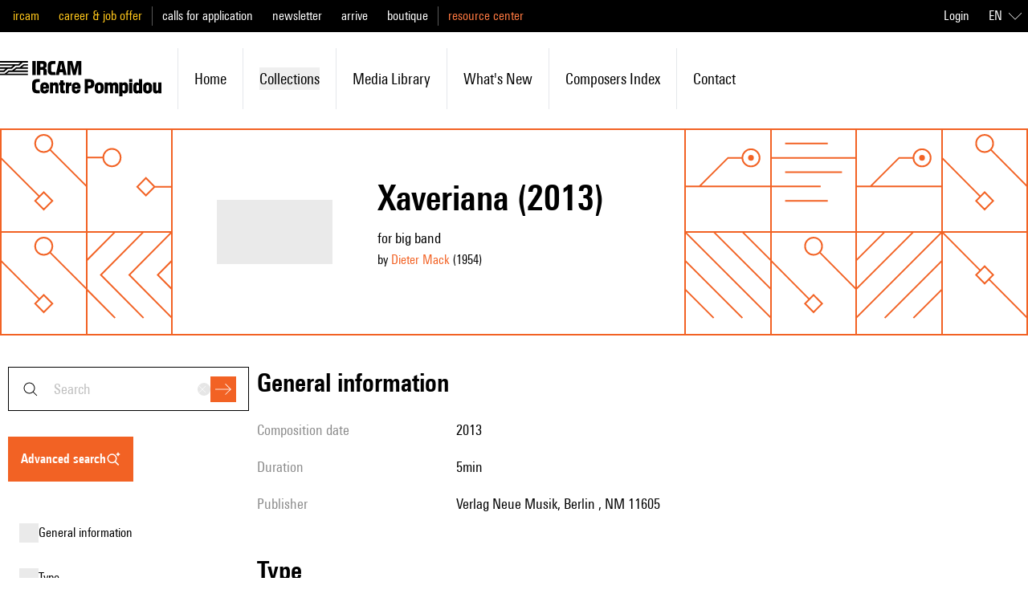

--- FILE ---
content_type: text/javascript; charset=utf-8
request_url: https://brahms.ircam.fr/_nuxt/BbTiK86D.js
body_size: 863
content:
import{c as r}from"./DmW5uJPZ.js";const e=`
      id
      slug
      title
      tags{
        label
      }
      libretto
      genreId
      description: descriptionFr
      descriptionEn
      dedicatee
      opus
      cycle
      revisions
      rim
      multimedias
      commanditary
      program
      programAuthor
      electronic
      electronicDevice
      electronicDeviceEn
      studioInformation
      creations {
        date
        ensemble
        location
        dateAccuracy {
          year
          month
          day
        }
      }
      staffSlug
      staff {
        solo
        soloFr
        others
        othersFr
      }
      observation
      style
      styleEn
      styleSlug
      duration
      durationMax
      lengthType
      publisherDate
      publishingStartDate
      publishingEndDate
      editor
      publisherShelfMark
      medias {
        id
        slug
        title
        description
        duration
        type
        timestamp
        isExtract
files {
     getUrl
      originalFileName
    }
      }
      composers{
        firstName
        lastName
        slug
        birthDate
        deathDate
      }
      files{
        id,
        url
        getUrl
        mimeType
        originalFileName
      }
      suggestions {
        id,
        __typename
        cardTitle,
        cardDescription
        cardImage{
          alt
          url,
          centered
        }
        ... on Work {
          tags{
            label
          }
        }
        ... on Audio {
          tags{
            label
          }
        }
        ... on Video {
          tags{
            label
          }
        }

      }
      simili {
        id,
        __typename
        cardTitle,
        cardDescription
        cardImage{
          alt
          url,
          centered
        }
        ... on Work {
          tags{
            label
          }
        }
        ... on Audio {
          tags{
            label
          }
        }
        ... on Video {
          tags{
            label
          }
        }

      }
      parts
orderField
`,i=()=>`query getWorkBySlug($slug: String!) {
    workBySlug(slug: $slug) {
      ${e}
      titleFr
      documents{
        id,
        slug,
        title,
        titleFr,
        titleEn
        publishingStartDate
      }
      analyses {
        ${r}
      }
      sidneyVersions {
        id
        name
        title
        subtitle
        slug
      }
          }
  }`,o=()=>`query getWorkByOldId($oldId: String!) {
    workByOldId(oldId: $oldId) {
      ${e}
      documents{
        id,
        slug,
        title,
        titleFr,
        titleEn
        publishingStartDate
      }
      analyses {
        ${r}
      }
      sidneyVersions {
        id
        name
        title
        subtitle
        slug
      }
          }
  }`,a=()=>`query worksWithoutVersions {
    worksWithoutVersions {
      ${e}
          }
    versionStats {
      current
      total
    }
  }`,t=`
      title
      titleFr
      slug
        composers {
          firstName
          lastName
        }
      orderField
`,n=()=>`query worksByGenre($slug: String!) {
    worksByGenre(slug: $slug) {
      title
      titleEn
      worksGroupBy {
      label
      works {
        ${t}
            }
          }
    }
  }`,l=()=>`query worksByCompositionYear($year: String!) {
    worksByCompositionYear(year: $year) {
      label
      works {
        ${t}
      }
    }
  }`,u=()=>`query worksByCreationYear($year: String!) {
    worksByCreationYear(year: $year) {
      label
      works {
        ${t}
      }
    }
  }`,d=()=>`query workMinMaxValues {
    workMinMaxValues{
      length {
        min,
        max
      }
      compositionDate {
        min,
        max
      }
     creationDate {
        min,
        max
      }
    }
  }`,g=()=>`query staffSearch($genre: String, $electronic: Boolean, $withInstruments: String, $withoutInstruments: String) {
    staffSearchData {
    genres {
      id
      name
      nameFr
      nameEn
      slug
    }
    thesauri {
      id
      name
      nameFr
      nameEn
      slug
    }
    }
    staffSearch(genre: $genre, electronic: $electronic, withInstruments: $withInstruments, withoutInstruments: $withoutInstruments) {
      ${e}
    }
  }
  `,c=()=>`query worksByKey($key: String, $limit:Int, $offset:Int) {
  worksByKey(key: $key, limit: $limit, offset: $offset) {
    keys
    total
    works {
      ${e}
    }
  }
  }`;export{c as a,i as b,n as c,o as d,a as e,u as f,g,l as h,d as w};


--- FILE ---
content_type: text/javascript; charset=utf-8
request_url: https://brahms.ircam.fr/_nuxt/B5VsG9EZ.js
body_size: 287
content:
import{c as r,o as e,w as n,K as s,b9 as a,aR as _}from"#entry";import{_ as c}from"./DlAUqK2U.js";const i={};function p(o,m){const t=_;return e(),r(t,a({class:"cursor-pointer text-primary-400 transition-colors duration-200 ease-in-out hover:text-primary-100"},{...o.$props,...o.$attrs}),{default:n(()=>[s(o.$slots,"default")]),_:3},16)}const l=Object.assign(c(i,[["render",p]]),{__name:"BasicLink"});export{l as _};
